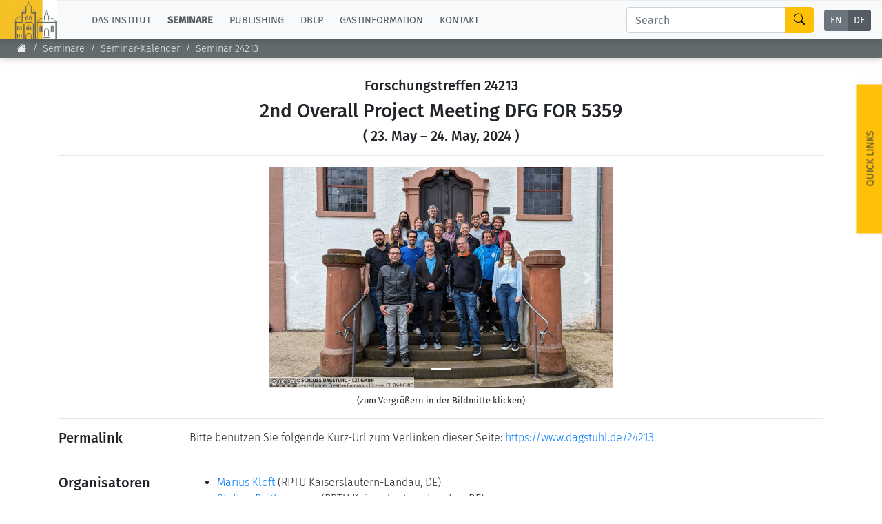

--- FILE ---
content_type: text/html;charset=UTF-8
request_url: https://www.dagstuhl.de/de/seminars/seminar-calendar/seminar-details/24213
body_size: 8077
content:
<!DOCTYPE html><html lang="de"><head><meta charset="UTF-8" /><title>Forschungstreffen 24213: 2nd Overall Project Meeting DFG FOR 5359</title><meta name="description" content="" /><meta name="keywords" content="" /><meta name="robots" content="index,follow" /><link rel="canonical" /><script type="application/ld+json">{"@context":"http:\/\/schema.org\/","@type":"BreadcrumbList","itemListElement":[{"@type":"ListItem","position":1,"name":"Startseite","item":"https:\/\/www.dagstuhl.de\/de"},{"@type":"ListItem","position":2,"name":"Seminare","item":"https:\/\/www.dagstuhl.de\/de\/seminars"},{"@type":"ListItem","position":3,"name":"Seminar-Kalender","item":"https:\/\/www.dagstuhl.de\/de\/seminars\/seminar-calendar"},{"@type":"ListItem","position":4,"name":"Seminar Details","item":"https:\/\/www.dagstuhl.de\/de\/seminars\/seminar-calendar\/seminar-details"}]}</script><meta http-equiv="x-ua-compatible" content="ie=edge" /><meta name="viewport" content="width=device-width, initial-scale=1.0" /><meta name="copyright" content="Schloss Dagstuhl - Leibniz-Zentrum für Informatik GmbH, 66687 Wadern" /><meta name="author" content="Schloss Dagstuhl - Leibniz-Zentrum für Informatik GmbH, 66687 Wadern" /><meta name="revisit-after" content="10" /><meta name="DC.Description" content="Schloss Dagstuhl - Leibniz-Zentrum für Informatik GmbH (LZI), Wadern" /><meta name="DC.Subject" content="LZI,Schloss,Dagstuhl,Wadern,Informatik,Forschung" /><meta name="DC.Rights" content="Schloss Dagstuhl - Leibniz-Zentrum für Informatik GmbH, 66687 Wadern" /><meta name="DC.Creator" content="Schloss Dagstuhl - Leibniz-Zentrum für Informatik GmbH, 66687 Wadern" /><link rel="schema.dc" href="http://purl.org/metadata/dublin_core_elements" /><link rel="icon" href="/_Resources/Static/Packages/Dagstuhl.Site/Frontend/favicon.ico?v2" type="image/x-icon" /><link rel="stylesheet" href="https://www.dagstuhl.de/_Resources/Static/Packages/Dagstuhl.Site/Frontend/bootstrap/bootstrap.min.css?bust=8ed2d635" media="all" /><link rel="stylesheet" href="https://www.dagstuhl.de/_Resources/Static/Packages/Dagstuhl.Site/Frontend/slick/slick-1.8.1.min.css?bust=17de6d74" media="all" /><script src="https://www.dagstuhl.de/_Resources/Static/Packages/Dagstuhl.Site/Frontend/jquery/jquery-3.5.1.slim.min.js?bust=cf8d9821"></script><script defer src="https://www.dagstuhl.de/_Resources/Static/Packages/Dagstuhl.Site/Frontend/bootstrap/bootstrap.bundle.min.js?bust=0363cb58"></script><script defer src="https://www.dagstuhl.de/_Resources/Static/Packages/Dagstuhl.Site/Frontend/js/mark.min.js?bust=33fff94c"></script><script defer src="https://www.dagstuhl.de/_Resources/Static/Packages/Dagstuhl.Site/Frontend/js/cookie.min.js?bust=66615816"></script><script defer src="https://www.dagstuhl.de/_Resources/Static/Packages/Dagstuhl.Site/Frontend/slick/slick-1.8.1.min.js?bust=3b41b3bc"></script><script type="application/ld+json">{
    "@context": "https:\/\/schema.org",
    "@type": "Event",
    "url": "https:\/\/www.dagstuhl.de\/24213",
    "name": "2nd Overall Project Meeting DFG FOR 5359",
    "startDate": "2024-05-23",
    "endDate": "2024-05-24",
    "location": {
        "@type": "Place",
        "name": "Schloss Dagstuhl \u2013 Leibniz Center for Informatics",
        "url": "https:\/\/www.dagstuhl.de\/en",
        "address": {
            "@type": "PostalAddress",
            "addressLocality": "Wadern, Germany",
            "postalCode": "D-66687",
            "streetAddress": "Oktavie-Allee"
        }
    },
    "organizer": [
        {
            "@type": "Person",
            "name": "Marius Kloft",
            "givenName": "Marius",
            "familyName": "Kloft"
        },
        {
            "@type": "Person",
            "name": "Steffen Reithermann",
            "givenName": "Steffen",
            "familyName": "Reithermann"
        }
    ],
    "description": "",
    "keywords": [],
    "eventAttendanceMode": "https:\/\/schema.org\/OfflineEventAttendanceMode",
    "eventStatus": "https:\/\/schema.org\/EventScheduled"
}</script>
<link rel="stylesheet" href="https://www.dagstuhl.de/_Resources/Static/Packages/Dagstuhl.Site/Frontend/index.css?bust=60367462?h=60367462" /></head><body class><nav class="navbar main navbar-expand-lg navbar-light bg-light d-print-none" role="navigation"><a class="navbar-brand" href="/"><img class="lzi-logo" width="83" height="61" src="https://www.dagstuhl.de/_Resources/Static/Packages/Dagstuhl.Site/Frontend/images/LZI-Logo.jpg?bust=b988b355" alt="Schloss Dagstuhl - LZI - Logo" /></a><button class="navbar-toggler" type="button" data-toggle="collapse" data-target="#navbarSupportedContent" aria-controls="navbarSupportedContent" aria-expanded="false" aria-label="Toggle navigation"><span class="navbar-toggler-icon"></span></button><div class="collapse navbar-collapse" id="navbarSupportedContent"><ul class="navbar-nav mr-auto"><li class="nav-item dropdown normal"><a href="#" class="nav-link dropdown-toggle" role="button" data-toggle="dropdown" aria-haspopup="true" aria-expanded="false">Das Institut</a><div class="dropdown-menu" aria-labelledby="navbarDropdown"><a href="/de" class="dropdown-item link-node"><b>Übersicht</b></a><div class="dropdown-divider"></div><a href="/de/institute/news" class="dropdown-item link-node">Aktuelles</a><a href="/de/institute/organization" class="dropdown-item link-node">Konzept und Organisation</a><a href="/de/institute/team" class="dropdown-item link-node">Team</a><a href="/de/institute/committees" class="dropdown-item link-node">Gremien</a><a href="/de/institute/funding-and-financing" class="dropdown-item link-node">Förderung und Finanzierung</a><a href="/de/institute/projects" class="dropdown-item link-node">Projekte</a><a href="/de/institute/press" class="dropdown-item link-node">Presse</a><a href="/de/institute/dagstuhls-impact" class="dropdown-item link-node">Dagstuhl's Impact</a><a href="/de/institute/jobs" class="dropdown-item link-node">Stellenangebote</a><a href="/de/institute/gender-equality" class="dropdown-item link-node">Gleichstellungsplan</a><a href="/de/institute/ethics" class="dropdown-item link-node">Gute wissenschaftliche Praxis</a><a href="/de/institute/code-of-conduct" class="dropdown-item link-node">Code of Conduct</a></div></li><li class="nav-item dropdown active"><a href="#" class="nav-link dropdown-toggle" role="button" data-toggle="dropdown" aria-haspopup="true" aria-expanded="false">Seminare</a><div class="dropdown-menu" aria-labelledby="navbarDropdown"><a href="/de/seminars" class="dropdown-item link-node"><b>Übersicht</b></a><div class="dropdown-divider"></div><a href="/de/seminars/seminar-calendar" class="dropdown-item link-node">Seminar-Kalender</a><a href="/de/seminars/news" class="dropdown-item link-node">News Seminarwesen</a><a href="/de/seminars/team" class="dropdown-item link-node">Mitarbeiter Seminarwesen</a><a href="/de/seminars/dagstuhl-seminars" class="dropdown-item link-node">Dagstuhl-Seminare</a><a href="/de/seminars/dagstuhl-perspectives" class="dropdown-item link-node">Dagstuhl-Perspektiven</a><a href="/de/seminars/gi-dagstuhl-seminars" class="dropdown-item link-node">GI-Dagstuhl-Seminare</a><a href="/de/seminars/summer-schools" class="dropdown-item link-node">Sommerschulen</a><a href="/de/seminars/research-meetings" class="dropdown-item link-node">Forschungstreffen</a><a href="/de/seminars/research-guests" class="dropdown-item link-node">Forschungsgäste</a><a href="/de/seminars/ethics" class="dropdown-item link-node">Gute wissenschaftliche Praxis</a></div></li><li class="nav-item dropdown normal"><a href="#" class="nav-link dropdown-toggle" role="button" data-toggle="dropdown" aria-haspopup="true" aria-expanded="false">Publishing</a><div class="dropdown-menu" aria-labelledby="navbarDropdown"><a href="/de/publishing" class="dropdown-item link-node"><b>Übersicht</b></a><div class="dropdown-divider"></div><a rel="noopener" target="_self" href="https://drops.dagstuhl.de/" class="dropdown-item link-external">Zu den Publikationen</a><a href="/de/publishing/news" class="dropdown-item link-node">Publishing News</a><a href="/de/publishing/team" class="dropdown-item link-node">Mitarbeiter Publishing</a><a href="/de/publishing/series" class="dropdown-item link-node">Die Serien im Überblick</a><a href="/de/publishing/series/details/LIPIcs" class="dropdown-item link-app">LIPIcs</a><a href="/de/publishing/series/details/OASIcs" class="dropdown-item link-app">OASIcs</a><a href="/de/publishing/series/details/LITES" class="dropdown-item link-app">LITES</a><a href="/de/publishing/series/details/TGDK" class="dropdown-item link-app">TGDK</a><a href="/de/publishing/series/details/DagRep" class="dropdown-item link-app">Dagstuhl Reports</a><a href="/de/publishing/open-access-policy" class="dropdown-item link-node">Open Access Policy</a><a href="/de/publishing/ethics" class="dropdown-item link-node">Publication Ethics</a><a href="/de/publishing/steering-committee" class="dropdown-item link-node">Publishing Lenkungsausschuss</a></div></li><li class="nav-item dropdown normal"><a href="#" class="nav-link dropdown-toggle" role="button" data-toggle="dropdown" aria-haspopup="true" aria-expanded="false">dblp</a><div class="dropdown-menu" aria-labelledby="navbarDropdown"><a href="/de/dblp" class="dropdown-item link-node"><b>Übersicht</b></a><div class="dropdown-divider"></div><a rel="noopener" target="_self" href="https://dblp.org/" class="dropdown-item link-external">Zur Datenbank</a><a href="/de/dblp/news" class="dropdown-item link-node">dblp-News</a><a href="/de/dblp/team" class="dropdown-item link-node">dblp-Team</a><a href="/de/dblp/advisory-board" class="dropdown-item link-node">dblp-Beirat</a><a href="/de/dblp/ethics" class="dropdown-item link-node">dblp-Ethik</a></div></li><li class="nav-item dropdown normal"><a href="#" class="nav-link dropdown-toggle" role="button" data-toggle="dropdown" aria-haspopup="true" aria-expanded="false">Gastinformation</a><div class="dropdown-menu" aria-labelledby="navbarDropdown"><a href="/de/guests" class="dropdown-item link-node"><b>Übersicht</b></a><div class="dropdown-divider"></div><a href="/de/guests/planning-your-visit" class="dropdown-item link-node">Infos zum Aufenthalt</a><a href="/de/guests/how-to-get-to-schloss-dagstuhl" class="dropdown-item link-node">Anreise</a><a href="/de/guests/infection-prevention-measures" class="dropdown-item link-node">Infektionsvorbeugung</a><a href="/de/guests/expenses" class="dropdown-item link-node">Kosten</a><a href="/de/guests/childcare" class="dropdown-item link-node">Kinderbetreuung</a><a href="/de/guests/library" class="dropdown-item link-node">Bibliothek</a><a href="/de/guests/art" class="dropdown-item link-node">Kunst</a><a href="/de/guests/history" class="dropdown-item link-node">Geschichte</a></div></li><li class="nav-item normal"><a href="/de/contact" class="nav-link link-node">Kontakt</a></li></ul><div class="navbar-search form-inline my-2 my-lg-0"><div class="input-group"><input class="nav-search form-control sm-2" type="search" name="search" placeholder="Search" aria-label="Search" maxlength="1024" /><div class="input-group-append"><button class="btn btn-outline-success" type="submit" aria-label="Search"><i class="bi bi-search" style="color: #000"></i></button></div></div></div><div class="language-menu"><div class="btn-group btn-group-toggle" data-toggle="buttons"><label class="btn-language btn btn-sm btn-secondary "><a href="/seminars/seminar-calendar/en/seminars/seminar-calendar/seminar-details/24213">EN</a><input type="radio" name="lang" /></label><label class="btn-language btn btn-sm btn-secondary active"><a href="/seminars/seminar-calendar/de/seminars/seminar-calendar/seminar-details/24213">DE</a><input type="radio" name="lang" checked="checked" /></label></div></div></div></nav><span class="__no-index-start"></span><nav aria-label="breadcrumb" class="breadcrumb-nav d-print-none"><ol class="breadcrumb"><li class="normal breadcrumb-item"><a href="/de"><i class="bi bi-house-fill"></i></a></li><li class="active breadcrumb-item"><a href="/de/seminars">Seminare</a></li><li class="active breadcrumb-item"><a href="/de/seminars/seminar-calendar">Seminar-Kalender</a></li><li class="current breadcrumb-item"><a href="/de/seminars/seminar-calendar/seminar-details">Seminar Details</a></li></ol><div class="breadcrumb-margin"></div></nav><div id="_top-of-page">TOP</div><div class="search-overlay d-print-none"><button type="button" class="close" aria-label="Close"><span aria-hidden="true">&times;</span></button><form class="search-expanded form-inline mt-3" method="post" action="/de/search-results"><h5 style="text-align: center;width: 100%; margin-top: 2em;">Suche auf der Schloss Dagstuhl Webseite</h5><div class="input-group"><input style="position: fixed; top: -100px; left: 0;" name="start-date" value="2022-12-14" maxlength="10" aria-label="Do not touch" /><input style="position: fixed; top: -100px; left: 0;" name="end-date" value maxlength="10" aria-label="Do not touch" /><input class="expanded-search form-control sm-2" type="search" name="search" placeholder="Bitte Suchbegriff eingeben" autocomplete="off" aria-label="Search" maxlength="1024" /><div class="input-group-append"><button class="btn btn-outline-success" type="submit" aria-label="Submit Search Form"><i class="bi bi-search" style="color: #000"></i></button></div></div><div class="mt-2 add-seminars">Sie suchen nach Informationen auf den Webseiten der einzelnen Seminare? - Dann: <div class="form-check" style><input class="form-check-input" type="checkbox" name="include-seminars" id="include-seminars" /><label class="form-check-label" for="include-seminars">Schließen Sie unser Seminarprogramm in die Suche mit ein</label></div></div></form><div style="text-align: center; color: #fff; margin-top: 3em"><b>Nicht fündig geworden? - Einige unserer Dienste laufen auf separaten Webseiten mit jeweils eigener Suche. Bitte beachten Sie folgende Liste:</b></div><div class="row" style="margin-top: 3em"><div class="card col-sm-10 offset-1 dagstuhl-services-header"><div class="card-body"><img style="position: absolute; top: 0; left: 0; height: 100%;" src="https://www.dagstuhl.de/_Resources/Static/Packages/Dagstuhl.Site/Frontend/images/LZI-Logo.jpg?bust=b988b355" alt="Schloss Dagstuhl - LZI - Logo" /><h5><span>Schloss</span> Dagstuhl Services</h5></div></div></div><div class="row dagstuhl-services"><div class="card offset-1"><div class="card-body"><h5 class="card-title">Seminare</h5><h6 class="card-subtitle mb-2 mt-2 text-muted">Innerhalb dieser Seite:</h6><ul><li>siehe <a href="/de/seminars">Seminare und Veranstaltungen</a></li><li>und <a href="/de/guests">Informationen für Gäste und Besucher</a></li></ul><h6 class="card-subtitle mb-2 mt-3 text-muted">Externe Seiten:</h6><ul><li><a href="https://door.dagstuhl.de/">DOOR</a> (zum Registrieren eines Dagstuhl Aufenthaltes)</li><li><a href="https://www.dagstuhl.de/dosa">DOSA</a> (zum Beantragen künftiger Dagstuhl Seminare oder Dagstuhl Perspektiven Workshops)</li></ul></div></div><div class="card"><div class="card-body"><h5 class="card-title">Publishing</h5><h6 class="card-subtitle mb-2 mt-2 text-muted">Innerhalb dieser Seite:</h6><ul><li>siehe <a href="/de/publishing">Über Publishing</a> und Unterseiten</li></ul><h6 class="card-subtitle mb-2 mt-3 text-muted">Externe Seiten:</h6><ul class="card-text"><li><a href="https://drops.dagstuhl.de">DROPS</a> (der Publikationsserver von Dagstuhl)</li><li>die Webseite der Zeitschrift <a class="link" href="https://ojs.dagstuhl.de">LITES</a></li><li>der <a href="https://submission.dagstuhl.de">Dagstuhl Submission Server</a> (zum Einreichen von LIPIcs/OASIcs/DARTS Beiträgen)</li></ul></div></div><div class="card"><div class="card-body"><h5 class="card-title">dblp</h5><h6 class="card-subtitle mb-2 mt-2 text-muted">Innerhalb dieser Seite:</h6><ul><li>siehe <a href="/de/dblp">Über dblp</a> und Unterseiten</li></ul><h6 class="card-subtitle mb-2 mt-3 text-muted">Externe Seiten:</h6><ul class="card-text"><li>die Informatik-Bibliographiedatenbank <a href="https://dblp.org">dblp</a></li></ul></div></div></div><br /><br /><button type="button" class="close" aria-label="Close"><span aria-hidden="true">&times;</span></button></div><span class="__no-index-end"></span><span class="__no-index-start"></span><div class="quick-links-overlay -hidden"></div><div class="quick-links aside d-print-none -hidden"><div class="list-container"><div class="role-details empty" style="text-align: center; margin-top: 2em">Bitte wählen Sie ihre Rolle aus, <br /> um passende Quick-Links zu erhalten.</div><div style="padding: 20px;"><select class="form-select role-select" aria-label="Select Your Role"><option selected value="empty">Ich bin...</option><option value="orga-seminar">Organisator eines Dagstuhl Seminars</option><option value="participant-seminar">Teilnehmer eines Seminars/Events</option><option value="proposer-seminar">Antragsteller eines Seminars/Events</option><option value="editor-lipics-oasics">Editor eines LIPIcs/OASIcs Bandes</option><option value="author-lipics-oasics">Autor eines LIPIcs/OASIcs Artikels</option><option value="looking-for-article">auf der Suche nach Artikeln/Reports</option><option value="dblp-user">ein dblp Nutzer</option><option value="journalist">ein Journalist</option><option value="interested-citizen">ein:e interessierte:r Bürger:in</option></select></div><div class="role-details orga-seminar -hidden"><ul class="list"><li><a href="/de/seminars/dagstuhl-seminars/infos-for-organizers">Infos for Organisatoren</a></li><li><a href="/de/guests/planning-your-visit">Planung des Aufenthaltes</a></li><li><a href="/de/guests/how-to-get-to-schloss-dagstuhl">Anreiseinformationen</a></li><li><a href="/de/guests/sars-cov2-prevention-measures">SARS-CoV2 Vorbeugungsmaßnahmen</a></li></ul></div><div class="role-details participant-seminar -hidden"><ul class="list"><li><a href="https://door.dagstuhl.de">DOOR (zum Registrieren des Aufenthaltes)</a></li><li><a href="/de/guests/planning-your-visit">Planung des Aufenthaltes</a></li><li><a href="/de/guests/how-to-get-to-schloss-dagstuhl">Anreiseinformationen</a></li><li><a href="/de/guests/sars-cov2-prevention-measures">SARS-CoV2 Vorbeugungsmaßnahmen</a></li><li><a href="/de/guests/library">Bibliothek</a></li><li><a href="/de/guests/expenses">Kosten</a></li></ul></div><div class="role-details proposer-seminar -hidden"><ul class="list"><li><a href="/de/seminars">Überblick Seminar-/Event-Typen</a></li><li><a href="/de/seminars/dagstuhl-seminars/composition-of-a-proposal">Aufbau eines Dagstuhl Seminar Proposals</a></li><li><a href="/de/seminars/dagstuhl-seminars/infos-for-organizers">Infos for Organisatoren</a></li><li><a href="https://dosa.dagstuhl.de">DOSA (Einreichung eines Proposals)</a></li></ul></div><div class="role-details editor-lipics-oasics -hidden"><ul class="list"><li><a href="https://submission.dagstuhl.de/series/details/LIPIcs#editor">Veröffentlichungsprozess (LIPIcs)</a></li><li><a href="https://submission.dagstuhl.de/series/details/LIPIcs#editor">Veröffentlichungsprozess (OASIcs)</a></li><li><a href="https://submission.dagstuhl.de">Dagstuhl Submission Server</a></li><li><a href="https://drops.dagstuhl.de/opus/institut_lipics.php">LIPIcs Webportal</a></li><li><a href="https://drops.dagstuhl.de/opus/institut_oasics.php">OASIcs Webportal</a></li></ul></div><div class="role-details author-lipics-oasics -hidden"><div class="m-2">Als LIPIcs/OASIcs Autor werden Sie per e-mail eingeladen, sich am Dagstuhl Submission Server zu registrierem. Der Server führt Sie dann durch den Veröffentlichungsprozess. Vorabinformationen finden Sie hier:</div><ul class="list"><li><a href="https://submission.dagstuhl.de/series/details/LIPIcs#author">Anleitung für LIPIcs Autoren</a></li><li><a href="https://submission.dagstuhl.de/series/details/OASIcs#author">Anleitung for OASIcs Autoren</a></li><li><a href="https://submission.dagstuhl.de">Dagstuhl Submission Server</a></li></ul></div><div class="role-details looking-for-article -hidden"><div>Suchen Sie...</div><ul class="list"><li><a href="https://dblp.org">Bibliographische Metadaten?<br /> dblp-Suche</a></li><li><a href="https://drops.dagstuhl.de">Über Dagstuhl veröffentlichte Dokumente?<br /> DROPS, der Publikationsserver von Dagstuhl</a></li></ul></div><div class="role-details dblp-user -hidden"><ul class="list"><li><a href="https://dblp.org">dblp-Suche</a></li><li><a href="https://dblp.org/faq/index.html">dblp-FAQ</a></li></ul></div><div class="role-details journalist -hidden"><ul class="list"><li><a href="/de/institute/press/press-releases">Pressemitteilungen</a></li><li><a href="/de">Über das Institut (Überblick)</a></li><li><a href="/de/institute/organization">Konzept und Organisation</a></li><li><a href="/de/guests">Das Seminarzentrum im Überblick</a></li><li><a href="/de/guests/history">Geschichte des Gebäudes</a></li></ul></div><div class="role-details interested-citizen -hidden"><ul class="list"><li><a href="/de">About the Institute (Overview)</a></li><li><a href="/de/institute/organization">Konzept und Organisation</a></li><li><a href="/de/guests">Das Seminarzentrum im Überblick</a></li><li><a href="/de/seminars/seminar-calendar">Das aktuelle Seminarprogramm</a></li><li><a href="/de/guests/history">Geschichte des Gebäudes</a></li><li><a href="/de/guests/library">Bibliothek</a></li></ul></div></div><a href="#" class="quick-links-handle">Quick Links<span class="down"><br /><i class="bi bi-chevron-compact-down"></i></span><span class="up"><br /><i class="bi bi-chevron-compact-up"></i></span></a></div><span class="__no-index-end"></span><main class="main"><div class="static-content"><div class="neos-contentcollection"></div></div><div>

<div class="container">
    <div class="event-details">

        <header class="style: text-center">

    <h5>Forschungstreffen 24213</h5>

    <h3>
        2nd Overall Project Meeting DFG FOR 5359
        


    </h3>

    <h5>
        (

        23. May
        &ndash; 24. May, 2024

    

)
    </h5>

    <hr />

    

    <div id="carousel" class="carousel slide" data-ride="carousel" style="max-width: 500px; margin: 10px auto 0 auto">

        <ol class="carousel-indicators">
            
            <li data-target="#carousel" data-slide-to="0" class="active"></li>
            
        </ol>

        <div class="carousel-inner">
            

                <div class="carousel-item active">

                    <img src="/storage/media/0006/6028/conversions/24213.01.s.jpg"
                         alt="24213"
                         style="max-width: 100%"
                         class="d-block w-100"
                         onclick="window.open('/storage/media/0006/6028/conversions/24213.01.l.jpg', '_blank', 'width=1024, height='+screen.availHeight)"
                    />

                </div>

            
        </div>

        <a class="carousel-control-prev" href="#carousel" role="button" data-slide="prev">
            <span class="carousel-control-prev-icon" aria-hidden="true"></span>
            <span class="sr-only">Previous</span>
        </a>

        <a class="carousel-control-next" href="#carousel" role="button" data-slide="next">
            <span class="carousel-control-next-icon" aria-hidden="true"></span>
            <span class="sr-only">Next</span>
        </a>

    </div>

    <div class="mt-2 text-center small">(zum Vergrößern in der Bildmitte klicken)</div>
    <hr/>




</header>



        <div class="row">

    <div class="col-sm-2">
        <h5>Permalink</h5>
    </div>

    <div class="col-sm-10">

        Bitte benutzen Sie folgende Kurz-Url zum Verlinken dieser Seite: 
        <a href="https://www.dagstuhl.de/24213">https://www.dagstuhl.de/24213</a>

    </div>

</div>

<hr />


        


        <div class="row">

    <div class="col-sm-2">

        
                <h5>Organisatoren</h5>
            

    </div>

    <div class="col-sm-10">

        <ul style="margin: 0">

            

                <li>

    <span>
        
                <a href="https://ml.cs.uni-kl.de/">Marius Kloft</a>
            
    </span>

    
        <span>(RPTU Kaiserslautern-Landau, DE)</span>
    

</li>


            

                <li>

    <span>
        
                <a href="https://ml.cs.rptu.de/">Steffen Reithermann</a>
            
    </span>

    
        <span>(RPTU Kaiserslautern-Landau, DE)</span>
    

</li>


            

        </ul>

    </div>

</div>

<hr />


        


        <div class="row">

    <div class="col-sm-2">

        <h5>Kontakt</h5>

    </div>

    <div class="col-sm-10">

        <ul style="margin: 0">

            

            
                <li>
                    <a href="/de/seminars/team/details/HC">Heike Clemens</a>
                    (für administrative Fragen)
                </li>
            

            

        </ul>

    </div>

</div>

<hr />



        


        


        


        



        


        


        


        


        


        


        



        

            <div class="row">

    

    <div class="col-sm-2">

        <h5>
            Description
            <span class="more -hidden"><a href="#"><i class="bi bi-caret-right"></i></a></span>
            <span class="more "><a href="#"><i class="bi bi-caret-down"></i></a></span>
        </h5>

    </div>

    <div class="col-sm-10">

        <div class="section-content -hidden">
            <a href="#" class="show-section" style="display: inline">Show Description</a>
        </div>

        <div class="section-content ">
            <p>
This research unit aims to establish deep-learning methods in chemical process engineering. The central hypothesis of our research is that deep learning opens up previously unexplored avenues in areas critical to chemical process engineering, such as anomaly detection, state prediction, decision making, and autonomous processes. So far, the development of such methods has been hampered because data from chemical plants is generally sparse and, to make matters worse, unavailable in the open literature. This research unit will therefore conduct dedicated experiments (on both continuous and discontinuous chemical processes) to generate the required large datasets. As those experiments are time-consuming and costly, data augmentation is essential, which we will accomplish through a combination of learning-based and knowledge-based methods, including process simulation. The new algorithms and data will be made publicly available, along with the knowledge created by the research unit.
</p>
<p>
During its first funding period, the research unit will focus on the application of deep learning to detect anomalies in chemical processes, a field where anomaly detection is of paramount importance, e.g., for hazard mitigation and environmental protection. Besides detection, we also consider the exploration and explanation of anomalies, as well as the verification of detectors. The novel methods for deep anomaly detection on time series developed by the research unit will be not only useful in chemical engineering but also in many other fields. The research unit builds on a unique structure that has recently been established at TU Kaiserslautern by the appointment of a tandem of junior professors, one in computer science and one in chemical engineering, a collaboration that we want to establish on a long-term basis.
</p>

            

                <div>
                    <a href="https://creativecommons.org/licenses/by/4.0">
                        <img src="/_Resources/Static/Packages/Dagstuhl.Site/Frontend/images/licenses/cc.png"
                             alt="Creative Commons BY 4.0"
                             style="width: 1em;"/>

                        Creative Commons BY 4.0
                    </a>
                </div>

                <div>
                    <img src="https://www.dagstuhl.de/_Resources/Static/Packages/Dagstuhl.Site/Frontend/images/licenses/copy.png?bust=22575bbf"
                         alt="Copyright"
                         style="width: 1em;"/>

                    Marius Kloft
                </div>

            

        </div>


    </div>

</div>

<hr />


        


        


        


        


        



        <div class="_page-metadata">
    <div id="_page-title"></div>
    <div id="_breadcrumb" data-remove="1">Seminar 24213</div>
</div>


    </div>
</div>
</div></main><span class="__no-index-start"></span><a class="scroll-up-button -invisible" aria-label="Go to Top" href="#_top-of-page"><i class="bi bi-arrow-up-circle"></i></a><footer class="page-footer dark d-print-none"><div></div><div class="container"><div class="row expanded-menu"><div class="col-sm-2"><h5><a href="/de" class="dark link-node"><b style="color: #fff;">Das Institut</b></a></h5><ul><li><a href="/de" class="link-node">Übersicht</a></li><li><a href="/de/institute/news" class="link-node">Aktuelles</a></li><li><a href="/de/institute/organization" class="link-node">Konzept und Organisation</a></li><li><a href="/de/institute/team" class="link-node">Team</a></li><li><a href="/de/institute/committees" class="link-node">Gremien</a></li><li><a href="/de/institute/funding-and-financing" class="link-node">Förderung und Finanzierung</a></li><li><a href="/de/institute/projects" class="link-node">Projekte</a></li><li><a href="/de/institute/press" class="link-node">Presse</a></li><li><a href="/de/institute/dagstuhls-impact" class="link-node">Dagstuhl's Impact</a></li><li><a href="/de/institute/jobs" class="link-node">Stellenangebote</a></li><li><a href="/de/institute/gender-equality" class="link-node">Gleichstellungsplan</a></li><li><a href="/de/institute/ethics" class="link-node">Gute wissenschaftliche Praxis</a></li><li><a href="/de/institute/code-of-conduct" class="link-node">Code of Conduct</a></li></ul></div><div class="col-sm-2"><h5><a href="/de/seminars" class="dark link-node"><b style="color: #fff;">Seminare</b></a></h5><ul><li><a href="/de/seminars" class="link-node">Übersicht</a></li><li><a href="/de/seminars/seminar-calendar" class="link-node">Seminar-Kalender</a></li><li><a href="/de/seminars/news" class="link-node">News Seminarwesen</a></li><li><a href="/de/seminars/team" class="link-node">Mitarbeiter Seminarwesen</a></li><li><a href="/de/seminars/dagstuhl-seminars" class="link-node">Dagstuhl-Seminare</a></li><li><a href="/de/seminars/dagstuhl-perspectives" class="link-node">Dagstuhl-Perspektiven</a></li><li><a href="/de/seminars/gi-dagstuhl-seminars" class="link-node">GI-Dagstuhl-Seminare</a></li><li><a href="/de/seminars/summer-schools" class="link-node">Sommerschulen</a></li><li><a href="/de/seminars/research-meetings" class="link-node">Forschungstreffen</a></li><li><a href="/de/seminars/research-guests" class="link-node">Forschungsgäste</a></li><li><a href="/de/seminars/ethics" class="link-node">Gute wissenschaftliche Praxis</a></li></ul></div><div class="col-sm-2"><h5><a href="/de/publishing" class="dark link-node"><b style="color: #fff;">Publishing</b></a></h5><ul><li><a href="/de/publishing" class="link-node">Übersicht</a></li><li><a rel="noopener" target="_self" href="https://drops.dagstuhl.de/" class="link-external">Zu den Publikationen</a></li><li><a href="/de/publishing/news" class="link-node">Publishing News</a></li><li><a href="/de/publishing/team" class="link-node">Mitarbeiter Publishing</a></li><li><a href="/de/publishing/series" class="link-node">Die Serien im Überblick</a></li><li><a href="/de/publishing/series/details/LIPIcs" class="link-app">LIPIcs</a></li><li><a href="/de/publishing/series/details/OASIcs" class="link-app">OASIcs</a></li><li><a href="/de/publishing/series/details/LITES" class="link-app">LITES</a></li><li><a href="/de/publishing/series/details/TGDK" class="link-app">TGDK</a></li><li><a href="/de/publishing/series/details/DagRep" class="link-app">Dagstuhl Reports</a></li><li><a href="/de/publishing/open-access-policy" class="link-node">Open Access Policy</a></li><li><a href="/de/publishing/ethics" class="link-node">Publication Ethics</a></li><li><a href="/de/publishing/steering-committee" class="link-node">Publishing Lenkungsausschuss</a></li></ul></div><div class="col-sm-2"><h5><a href="/de/dblp" class="dark link-node"><b style="color: #fff;">dblp</b></a></h5><ul><li><a href="/de/dblp" class="link-node">Übersicht</a></li><li><a rel="noopener" target="_self" href="https://dblp.org/" class="link-external">Zur Datenbank</a></li><li><a href="/de/dblp/news" class="link-node">dblp-News</a></li><li><a href="/de/dblp/team" class="link-node">dblp-Team</a></li><li><a href="/de/dblp/advisory-board" class="link-node">dblp-Beirat</a></li><li><a href="/de/dblp/ethics" class="link-node">dblp-Ethik</a></li></ul></div><div class="col-sm-2"><h5><a href="/de/guests" class="dark link-node"><b style="color: #fff;">Gastinformation</b></a></h5><ul><li><a href="/de/guests" class="link-node">Übersicht</a></li><li><a href="/de/guests/planning-your-visit" class="link-node">Infos zum Aufenthalt</a></li><li><a href="/de/guests/how-to-get-to-schloss-dagstuhl" class="link-node">Anreise</a></li><li><a href="/de/guests/infection-prevention-measures" class="link-node">Infektionsvorbeugung</a></li><li><a href="/de/guests/expenses" class="link-node">Kosten</a></li><li><a href="/de/guests/childcare" class="link-node">Kinderbetreuung</a></li><li><a href="/de/guests/library" class="link-node">Bibliothek</a></li><li><a href="/de/guests/art" class="link-node">Kunst</a></li><li><a href="/de/guests/history" class="link-node">Geschichte</a></li></ul></div><div class="col-sm-2"><h5><a href="/de/contact" class="dark link-node"><b style="color: #fff;">Kontakt</b></a></h5><ul><li><a href="/de/contact" class="link-node">Übersicht</a></li></ul></div></div></div></footer><div class="copyright"><div>&copy; 2025 Schloss Dagstuhl – Leibniz-Zentrum für Informatik GmbH</div><a href="/de/imprint" class="link-node">Impressum</a><a href="/de/contact" class="link-node">Kontakt</a><a href="/de/accessibility" class="link-node">Barrierefreiheit</a><a href="/de/privacy" class="link-node">Datenschutz</a></div><div class="-hidden leibniz-footer-logo"><a href="https://www.leibniz-gemeinschaft.de/"><img src="https://www.dagstuhl.de/_Resources/Static/Packages/Dagstuhl.Site/Frontend/images/Leibniz_Logo_DE_negativ_100px.png?bust=328a01b9" alt="Leibniz Logo" /></a></div><span class="__no-index-end"></span><script data-neos-node="/sites/site/node-294w1wxg5rmkr/node-nec0q39bs4cfx/node-85mu77r60m1y7@live;language=de" src="https://www.dagstuhl.de/_Resources/Static/Packages/Neos.Neos/JavaScript/LastVisitedNode.js?bust=775acd7b" async></script><script src="https://www.dagstuhl.de/_Resources/Static/Packages/Dagstuhl.Site/Frontend/index.js?bust=bab8b341?h=bab8b341"></script></body></html>